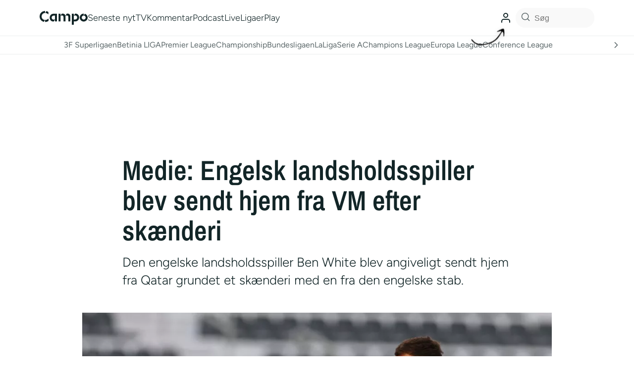

--- FILE ---
content_type: text/html; charset=utf-8
request_url: https://www.google.com/recaptcha/api2/aframe
body_size: 137
content:
<!DOCTYPE HTML><html><head><meta http-equiv="content-type" content="text/html; charset=UTF-8"></head><body><script nonce="lCqCDokUd37wzEs2XcEVLg">/** Anti-fraud and anti-abuse applications only. See google.com/recaptcha */ try{var clients={'sodar':'https://pagead2.googlesyndication.com/pagead/sodar?'};window.addEventListener("message",function(a){try{if(a.source===window.parent){var b=JSON.parse(a.data);var c=clients[b['id']];if(c){var d=document.createElement('img');d.src=c+b['params']+'&rc='+(localStorage.getItem("rc::a")?sessionStorage.getItem("rc::b"):"");window.document.body.appendChild(d);sessionStorage.setItem("rc::e",parseInt(sessionStorage.getItem("rc::e")||0)+1);localStorage.setItem("rc::h",'1769015255409');}}}catch(b){}});window.parent.postMessage("_grecaptcha_ready", "*");}catch(b){}</script></body></html>

--- FILE ---
content_type: application/javascript; charset=utf-8
request_url: https://delivery.youplay.se/load.js?id=659952
body_size: 7160
content:
(function(){"use strict";var iframe, wrapper, isFloating, floatingTimeout, floatingAnimation;var host = "https://delivery.youplay.se/api";var debounce = function(func, wait){var timeout;timeout = void 0;return function(){var args, context, later;context = this;args = arguments;later = function(){timeout = null;func.apply(context, args);};clearTimeout(timeout);timeout = setTimeout(later, wait);};};var helpers ={isFloating: function(){return isFloating;},openLink: function(link){window.location = link;},visible: false,setHeight: function(id, height){var iframe = document.getElementById(id);if(iframe){iframe.style.height = height + "px";iframe.height = height;}},setWidth: function(id, width){var iframe = document.getElementById(id);if(iframe){iframe.style.width = width + "px";iframe.width = width;}},addEvent: function(elem, type, eventHandle){if(!elem){return;} if(elem.addEventListener){elem.addEventListener(type, eventHandle, false);} else if(elem.attachEvent){elem.attachEvent("on" + type, eventHandle);} else{elem["on" + type] = eventHandle;}},onMessage: function(message){message = message.data;if(typeof message === "string" && message.indexOf("yp") > -1){message   = message.split("|");var key   = message[1];var value = message[2];switch(key){case "height":
iframe.height = value;iframe.style.height = value + "px";break;}}},floatingEnabled: function(frame){function isValidFrame(){return frame &&frame.contentWindow &&frame.contentWindow.youplay;} function getVideo(){return frame && frame.contentWindow && frame.contentWindow.video;} function isFloatingEnabled(){var v = getVideo();return v && v.isFloatingEnabled && v.isFloatingEnabled();} function hasVideoStarted(){var v = getVideo();return v && v.player && v.player.hasStarted &&(v.player.hasStarted() || v.isAdPlaying());}
return isValidFrame() && isFloatingEnabled() && hasVideoStarted();},scroll: function(id){var iframe = document.getElementById(id);if(this.floatingEnabled(iframe)){this.makeFloating(id, this.isWrapperVisible(iframe));} if(iframe && iframe.contentWindow && iframe.contentWindow.video){var s = this.isVisible(iframe);if(this.visible !== s){this.visible = s;iframe.contentWindow.video.setOnScreen(this.visible);setTimeout(function(){if(helpers.isVisible(iframe)){iframe.contentWindow.video.tracker.onScreen();}}, 1000);}}},isVisible: function(iframe){if(iframe && iframe.contentWindow && iframe.contentWindow){var elemTop = iframe.getBoundingClientRect().top;var elemBottom = iframe.getBoundingClientRect().bottom;if(!elemBottom){return false;}
return(elemTop >= -(iframe.contentWindow.innerHeight / 2)) &&(elemBottom <=(window.innerHeight +(iframe.contentWindow.innerHeight / 2)));}},isWrapperVisible: function(iframe){if(iframe && iframe.contentWindow){var elemTop = wrapper.getBoundingClientRect().top;var elemBottom = wrapper.getBoundingClientRect().bottom;return(elemTop >= -(wrapper.clientHeight / 2)) &&(elemBottom <=(window.innerHeight +(wrapper.clientHeight / 2)));}},removeFormat: function(id){var el = document.querySelector("iframe#" + id);var container;if(el && el.parentNode){container = el.parentNode;container.removeChild(el);} if(container && container.parentNode){container.parentNode.removeChild(container);}},setupPassbackIframe: function(iframe, passback_url){const doc = iframe.contentDocument || iframe.contentWindow.document;const script = doc.createElement('script');script.src = passback_url + '?rand=' + Math.random();doc.head.appendChild(script);const resize = function(){if(doc.body){const bw = doc.body.scrollWidth;const bh = doc.body.scrollHeight;if(bw && iframe.width !== bw.toString()){iframe.width = bw;} if(bh && iframe.height !== bh.toString()){iframe.height = bh;}}};const rzIval = setInterval(resize, 200);setTimeout(function(){clearInterval(rzIval);}, 10000);},createPassbackIframe: function(id){const iframe = document.createElement("iframe");iframe.id = id + '-pb';iframe.width = 0;iframe.height = 0;iframe.style.border = "none";iframe.style.width = "100%";iframe.style.maxWidth = "100%";iframe.style.padding = "0";iframe.style.margin = "0";iframe.scrolling = "no";iframe.setAttribute("webkitallowfullscreen", "true");iframe.setAttribute("mozallowfullscreen", "true");iframe.setAttribute("allowfullscreen", "true");iframe.setAttribute("allow", "autoplay");iframe.style.position = "relative";iframe.style.backgroundColor = "transparent";iframe.className = "yp-iframe-passback";iframe.name = "yp-iframe-passback";return iframe;},replaceWithPassback: function(id, passback_url){const el = document.querySelector("iframe#" + id);let container;if(el && el.parentNode){container = el.parentNode;container.removeChild(el);} if(container && container.parentNode){const pbFrame = this.createPassbackIframe(id);const setup = this.setupPassbackIframe.bind(this);pbFrame.onload = function(){ setup(pbFrame, passback_url)};pbFrame.className = "yp-injected-passback";container.parentNode.replaceChild(pbFrame, container);}},runMainPlayer: function(partId, zoneId, overlay){var check = document.querySelector(".yp-main-player-iframe");if(check){return;}
var div = document.createElement("div");div.style.width = "100%";div.style.maxWidth = "100%";div.style.height = "100%";div.style.position = "fixed";div.style.top = 0;div.style.left = 0;div.style.right = 0;div.style.bottom = 0;div.style.overflow = "auto";div.style.backgroundColor = "rgba(0, 0, 0, 0.7)";div.style.zIndex = 2147483647;var script = document.createElement("script");script.setAttribute("type", "text/javascript");script.setAttribute("charset", "utf-8");script.setAttribute("async", true);script.setAttribute("defer", true);script.setAttribute("class", "yp-main-player");var url = "https://main-player.youplay.se/bootstrap.js";url += "?zone_id=" + zoneId + "&part_id=" + partId;if(overlay){url += "&overlay=true";}
script.setAttribute("src", url);document.body.appendChild(div);div.appendChild(script);},makeFloating: function(id, revert){if(window.youplay &&window.youplay.floating &&window.youplay.floating !== id){return;}
var iframe = document.getElementById(id);var video = iframe.contentWindow.video;var adPlaying = video.isAdPlaying();if(video &&!(adPlaying || !video.player.paused()) &&!revert){return;}
window.youplay = window.youplay ||{};window.youplay.floating = id;var transition = shouldStickOnTop ? 'none' : 'all .5s';var wrapper = iframe.parentNode;var youplayConfig = iframe.contentWindow.youplay.config;var pos = youplayConfig.floating;var floating_offset_options = youplayConfig.floating_offset_options;/* Number indicating selected position(corner); increasing clockwise
ie. 1 => top right, 2 => bottom right, 3 => bottom left, 4 => top left */
if(!revert){if(!isFloating){iframe.style.transition = 'none';iframe.style.opacity = 0;window.removeEventListener("resize", helpers.resizeAll);var w = window.innerWidth < 640 ? Math.round(window.innerWidth / 2) : 320;wrapper.style.height = wrapper.offsetHeight + "px";iframe.style.zIndex = 9999;iframe.style.position = "fixed";var playerWidth = w;var heightBase = shouldStickOnTop ? window.innerWidth : w;var playerHeight = Math.round(heightBase * 9 / 16);if(youplayConfig.player_size && youplayConfig.player_size == 'custom' && youplayConfig.player_size_percentage > 100){var updatedPlayerWidth = playerWidth*youplayConfig.player_size_percentage/100;var updatedPlayerHeight = playerHeight*youplayConfig.player_size_percentage/100;if(updatedPlayerWidth < window.innerWidth && updatedPlayerHeight < window.innerHeight){playerWidth = updatedPlayerWidth;playerHeight = updatedPlayerHeight;}} iframe.style.width = playerWidth + "px";iframe.style.height = playerHeight + 'px';if(pos === 1 || pos === 4 || shouldStickOnTop){iframe.style.top = 0;} else{iframe.style.bottom = 0;} if(pos > 2){iframe.style.left = 0;} else{iframe.style.right = 0;}
isFloating = true;this.applyOffsetOptionForIframe(iframe, floating_offset_options);iframe.classList.add('floating');if(!shouldStickOnTop){iframe.style.minWidth = 'auto';} iframe.style.transition = 'opacity 0.5s';setTimeout(function(){iframe.style.opacity = 1;}, 1);}} else if(revert && isFloating){iframe.style.transition = 'none';iframe.style.opacity = 0;iframe.style.position = "initial";if(pos === 1 || pos === 4){iframe.style.top = wrapper.getBoundingClientRect().top + "px";} else{iframe.style.bottom = document.documentElement.clientHeight - wrapper.getBoundingClientRect().bottom + "px";} if(pos > 2){iframe.style.left = wrapper.getBoundingClientRect().left + "px";} else{iframe.style.right = document.documentElement.clientWidth - wrapper.getBoundingClientRect().right + "px";} iframe.style.width = '100%';if(wrapper.offsetHeight === 0){iframe.style.height = Math.round(wrapper.offsetWidth * 0.5625) + 'px';} else{iframe.style.height = wrapper.offsetHeight + 'px';}
isFloating = false;iframe.classList.remove('floating');iframe.style.transition = 'opacity 0.5s';setTimeout(function(){iframe.style.opacity = 1;window.addEventListener('resize', helpers.resizeAll);}, 1);}},ajax: function(url, params, method, callback, error, withCredentials){var xmlhttp = new XMLHttpRequest();var lastStatus = 0;if("withCredentials" in xmlhttp){} else if(typeof XDomainRequest != "undefined"){xmlhttp = new XDomainRequest();} else{xmlhttp = null;} if(!xmlhttp){if(typeof error === 'function'){error("Can't create http request.");}
return;}
var parameters =[];xmlhttp.onprogress = function(){return;};xmlhttp.onload = function(){if(typeof XDomainRequest != "undefined"){return callback(xmlhttp.responseText);} if(typeof xmlhttp.status !== "undefined" &&["4", "5"].indexOf(xmlhttp.status.toString()[0]) === -1){return callback(xmlhttp.responseText);} else if(typeof error == "function"){return error(xmlhttp.responseText);}};xmlhttp.onreadystatechange = function(){if(xmlhttp.status === 0 || xmlhttp.status === lastStatus){return;}
lastStatus = xmlhttp.status;};if(typeof error === 'function'){xmlhttp.onerror = function(){error();};}
xmlhttp.open(method, url, true);for(var i = 0; i < params.length; i++){params[i][1] = encodeURIComponent(params[i][1]);parameters.push(params[i][0] + "=" + params[i][1]);}
parameters = parameters.join("&");if(withCredentials){xmlhttp.withCredentials = true;}
xmlhttp.send(parameters);},resizeAll: debounce((function(_this){return function(){var iframes = document.querySelectorAll(".yp-iframe");for(var i = 0; i < iframes.length; i++){var el = iframes[i];if(el.className.indexOf('floating') > -1){return;}
var wrapper = el.contentWindow.document.querySelector(".container");if(wrapper){var height = Math.max(wrapper.scrollHeight, wrapper.offsetHeight, wrapper.clientHeight);el.height = height;el.style.height = height + "px";el.parentNode.height = height;el.parentNode.style.height = height + "px";}}};})(this), 250),resize: function(id){var el = document.querySelector("#" + id);if(!el || isFloating){return;}
var wrapper = el.contentWindow.document.querySelector(".container");var height = Math.max(wrapper.scrollHeight, wrapper.offsetHeight, wrapper.clientHeight);el.height = height;el.style.height = height + "px";},resizeResponsive: function(id){var el = document.querySelector("#" + id);if(!el){return;}
el.style.width = "100%";el.style.height = "100%";el.style.position = "absolute";var wrapper = el.parentNode;wrapper.style.position = "relative";wrapper.style.width = "100%";wrapper.style.height = "0";wrapper.style.paddingBottom = "56%";},parseQueryString: function(url){if(!url){return{};}
var vars =[];var hashes, hash;var url = url.split("?");if(url.length === 1){return{};}
url = url[1];if(url === ""){return{};} if(url.indexOf("&amp;") > -1){hashes = url.split("&amp;");} else{hashes = url.split("&");}
for(var i = 0; i < hashes.length; i++){hashes[i] = hashes[i].replace("?", "");hash = hashes[i].split('=');vars[hash[0]] = hash[1];}
return vars;},scrollIntoView: function(id){var el = document.querySelector("#" + id);if(!el || !el.scrollIntoView){return;}
el.scrollIntoView();},resizePopup: function(id, popupWidth, popupHeight){var popupWidth = popupWidth || "142px";var popupHeight = popupHeight || "151px";var el = document.getElementById(id);if(el){el.style.width = popupWidth;el.style.height = popupHeight;}},closePopup: function(id, remember){if(remember){document.cookie = "yp-popup-closed=1;max-age=86400";}
document.getElementById(id).remove();},getPlayerBase: function(){var queryParams = this.parseQueryString(window.location.href);if(queryParams.yp_player_base){return "https://" + queryParams.yp_player_base;} else{return "https://player.youplay.se/assets/formats/0.0.469";}},increaseAutoplayCount: function(){window.youplay = window.youplay ||{};if(typeof window.youplay.autoplayCount === 'number'){window.youplay.autoplayCount += 1;} else{window.youplay.autoplayCount = 1;}},isAutoplayAllowed: function(){return(!window.youplay ||
!window.youplay.autoplayCount ||
window.youplay.autoplayCount < 2);},getTrackingParams: function(c){c = c ||{};var trackingParamsList =[
'zone_id=' + c.zone_id,'endpoint=loadjs','format=' + c.player,'url=' + window.location.hostname];if(c.part_id){trackingParamsList.push('id=' + c.part_id);trackingParamsList.push('type=part');} else if(c.live_stream_id){trackingParamsList.push('id=' + c.live_stream_id);trackingParamsList.push('type=live_stream');} else if(c.program_id){trackingParamsList.push('id=' + c.program_id);trackingParamsList.push('type=program');}
return trackingParamsList.join('&');},applyOffsetOptionForIframe(iframe, floating_offset_options){if(floating_offset_options && floating_offset_options.length > 0){floating_offset_options.forEach((option) =>{if((option['on_device'] === 'desktop' && shouldStickOnTop) ||(option['on_device'] === 'mobile' && !shouldStickOnTop)){return;}
var unit_type = option['unit_type'];switch(option['direction']){case 'top':
iframe.style.top = option['unit_value']+unit_type;break;case 'right':
iframe.style.right = option['unit_value']+unit_type;break;case 'bottom':
iframe.style.bottom = option['unit_value']+unit_type;break;case 'left':
iframe.style.left = option['unit_value']+unit_type;break;}});}}};var shouldStickOnTop = isMobile() && !isTablet();function isSafari(){return /^((?!chrome).)*safari/i.test(navigator.userAgent);} function isMobile(){return /Android|webOS|iPhone|iPad|iPod|BlackBerry|IEMobile|Opera Mini/i.test(navigator.userAgent);} function isTablet(){var ua = navigator.userAgent.toLowerCase();return /(ipad|tablet|(android(?!.*mobile))|kindle|playbook|silk|(puffin(?!.*(IP|AP|WP))))/.test(ua);} function isIOS(){return !!navigator.platform && /iPad|iPhone|iPod/.test(navigator.platform);} function isFirefox(){return(typeof InstallTrigger !== "undefined");} function getScriptTag(config){var el;var playersPath ={'cd': 'displays/responsive','sd': 'displays/single','mp': 'displays/mobile','ld': 'displays/video_link','trd': 'displays/triple','tid': 'displays/ticker','pp': 'players/playlist','sp': 'players/single','up': 'players/single'}

el = document.getElementById(config.id);
return el;} function createIframe(config){var el, src;el = getScriptTag(config);if(!el){return;}
src = el.src;wrapper = document.createElement("div");wrapper.style.position = "relative";wrapper.style.width = "100%";wrapper.style.textAlign = "left";el.parentNode.insertBefore(wrapper, el.nextSibling);var id = "id-" + Math.round((Math.random(1000) * 1000)).toString();iframe = document.createElement("iframe");iframe.id = id;iframe.style.border = "none";iframe.style.width = "100%";iframe.style.maxWidth = "100%";iframe.scrolling = "no";iframe.setAttribute("webkitallowfullscreen", "true");iframe.setAttribute("mozallowfullscreen", "true");iframe.setAttribute("allowfullscreen", "true");iframe.setAttribute("allow", "autoplay");iframe.style.height = "100%";iframe.style.position = "relative";iframe.style.backgroundColor = "transparent";iframe.className = "yp-iframe yp-single-iframe";iframe.name = "yp-iframe";function setupIframe(){iframe.onload = null;if(config.player === "popup" &&(document.cookie.search('yp-popup-closed=1') > -1 || isMobile())){return helpers.closePopup(id);}
var playerBase = helpers.getPlayerBase();var iframeDoc = iframe.contentDocument || iframe.contentWindow.document;var environment = "production";var youplay ={session_id: Math.floor(Math.random() * 2147483647),metrics_enabled:(Math.random() * 100) < 10,article_extract_enabled:(Math.random() * 100) < 1,initialized_at: new Date(),config: config,helpers: helpers,iframe: iframe,id: id,env: environment,parent_window: window,api:{host: host,version: "v2",delivery_host: "https://delivery.youplay.se",player_base: playerBase}};if(isSafari()){iframe.contentWindow.youplay = youplay;} if(['sp', 'lp', 'pp'].indexOf(config.player) > -1){config.player = 'up';}
var trackingParams = helpers.getTrackingParams(config);var cssPath = playerBase + "/css/" + config.player;var jsPath = playerBase + "/js/" + config.player;
cssPath += '.min';jsPath += '.min';
cssPath += '.css?' + trackingParams;jsPath += '.js?rand=' + Math.random() + '&' + trackingParams;iframeDoc.write("<html>" +
"<head>" +
"<meta name='viewport' content='width=device-width, initial-scale=1, maximum-scale=1, minimum-scale=1'>" +
"<meta charset='UTF-8'><meta http-equiv='X-UA-Compatible' content='IE=edge,chrome=1'>" +
"<link rel='stylesheet' type='text/css' href='" + cssPath + "' charset='utf-8'>" +
"<script src='" + jsPath + "' type='text/javascript'></script>" +
"<script src='https://imasdk.googleapis.com/js/sdkloader/ima3.js'></script>" +
"<script src='https://www.gstatic.com/cv/js/sender/v1/cast_sender.js?loadCastFramework=1'></script>" +
"</head>" +
"<body></body>" +
"</html>");iframeDoc.close();if(!isSafari()){iframe.contentWindow.youplay = youplay;} if(config.player === "popup"){iframe.className = 'yp-popup';var popupDelay = config.popupDelay || 10;iframe.style.position = 'fixed';iframe.style.right = 0;iframe.style.bottom = '-9999em';helpers.resizePopup(youplay.id);iframe.style.bottom = '-160px';iframe.style.transition = "all .4s";setTimeout(function(){iframe.style.bottom = 0;}, popupDelay * 1000);}} function waitForIframe(){var iframeReadyInterval = window.setInterval(function(){if(iframe.contentWindow && iframe.contentWindow.document &&iframe.contentWindow.document.readyState === "complete"){clearInterval(iframeReadyInterval);setupIframe();}}, 100);setTimeout( function(){clearInterval(iframeReadyInterval);}, 5000);} if(isMobile()){iframe.style.minWidth = "100%";} if(isIOS()){iframe.style.width = "1px";if(config && config.phonegap){waitForIframe();} else if(/^http/.test(window.location.protocol)){iframe.onload = setupIframe;} else{waitForIframe();}} else if(isFirefox()){waitForIframe();} else{iframe.onload = setupIframe;}
wrapper.appendChild(iframe);window.addEventListener("message", helpers.onMessage);window.addEventListener("resize", helpers.resizeAll);window.addEventListener("scroll", function(){helpers.scroll(id);});el.className = "yp-injected";}
var sharing =(function(){return{updateConfig: function(config, queryParams){if(queryParams.yp_part_id &&queryParams.yp_zone_id &&queryParams.yp_format &&queryParams.yp_zone_id == config.zone_id &&queryParams.yp_format == config.player &&!config.manual){config.part_id = queryParams.yp_part_id;config.zone_id = queryParams.yp_zone_id;config.player = queryParams.yp_format;config.autoplay = true;if(queryParams.yp_time){config.time = parseInt(queryParams.yp_time);}
config.isShared = true;}
return config;}};})();function generateConfigFromEl(el){var config = JSON.parse(el.getAttribute("data-config"));config.auth = el.getAttribute("data-auth");var exp = config.experiments;var exp_zone = exp && parseInt(exp.zone_id);var exp_perc = exp && parseFloat(exp.percent);if(exp_zone && exp_perc && Math.random() * 100 < exp_perc){config.zone_id = exp_zone;}
config.origin = encodeURIComponent(window.location.origin);if(config.url){try{var origin =(new URL(config.url)).origin;} catch(err){var arr = config.url.split("/");var origin = arr[0] + "//" + arr[2];}
config.origin = encodeURIComponent(origin);} else{config.url = encodeURIComponent(window.location.href);}
var queryParams = helpers.parseQueryString(window.location.href);config = sharing.updateConfig(config, queryParams);return config;} function generateConfigFromParams(){var config = {"player":"up","addons":"000"};config.url = encodeURIComponent(window.location.href);config.origin = encodeURIComponent(window.location.origin);var queryParams = helpers.parseQueryString(window.location.href);config = sharing.updateConfig(config, queryParams);return config;} function getScriptTagById(scriptTags, id){var tag;for(var i = 0; i < scriptTags.length; i++){tag = scriptTags[i];if(tag.src !== "undefined" && tag.src && tag.src.indexOf("load.js?id=" + id) > -1){return tag;}}
return;} function getScriptTagsWithoutIds(scriptTags){var tag;var tags =[];for(var i = 0; i < scriptTags.length; i++){tag = scriptTags[i];if(tag && tag.src && tag.src.indexOf("load.js") > -1 && tag.src.indexOf("load.js?id=") < 0){tags.push(tag);}}
return tags;}
var config ={};
var scriptTags = document.querySelectorAll("script[src*='youplay'][data-config]")
var scriptTagsWithoutIds = getScriptTagsWithoutIds(scriptTags);var el;if(scriptTags.length === 0){return;}

el = getScriptTagById(scriptTags, "659952");
if(!el){return;}
el.className = "yp-injected";config = generateConfigFromEl(el);var scriptId = "yp-script-" + Math.round((Math.random(999999) * 999999)).toString();config.id = scriptId;el.id = scriptId;
if(config && config.player && config.zone_id){setTimeout( function(){createIframe(config);}, 0);}})();


--- FILE ---
content_type: application/javascript
request_url: https://campo.dk/wp-content/themes/campoV3/assets/js/script.js?ver=3.5.0
body_size: 5070
content:
function getOffset( el ) {
  var _y = 0;
  while( el && !isNaN( el.offsetLeft ) && !isNaN( el.offsetTop ) ) {
    _y += el.offsetTop - el.scrollTop;
    el = el.offsetParent;
  }
  return _y;
}
function getCookie(cname) {
  const value = `; ${document.cookie}`;
  const parts = value.split(`; ${cname}=`);
  if (parts.length === 2) return parts.pop().split(';').shift();
}
function setCookie(cname, cvalue, exdays) {
  const d = new Date();
  d.setTime(d.getTime() + (exdays*24*60*60*1000));
  let expires = "expires="+ d.toUTCString();
  document.cookie = cname + "=" + cvalue + ";" + expires + ";path=/";
}
var camposearchdata = {
  action:'campo_search',
  search:'',
  leagues:[],
  type:[],
  sort:'date',
  offset:0
}

document.addEventListener('DOMContentLoaded', function(){
  var social = false;
  var ua = navigator.userAgent || navigator.vendor || window.opera;
  if (ua.indexOf('gonative') > -1 || ua.indexOf('median') > -1) {
    document.documentElement.classList.add('inapp');
  }else if(ua.indexOf("FBAN") > -1 || ua.indexOf("FBAV") > -1) {
    social = true;
    document.documentElement.classList.add('fbbrowser');
  }else if(ua.indexOf("Instagram") > -1){
    social = true;
    document.documentElement.classList.add('instabrowser');
  }
  if (social) {
    var isIOS = /iPad|iPhone|iPod/.test(navigator.userAgent) && !window.MSStream;
    var a = document.createElement("a");
    a.setAttribute('target', "_blank");
    a.setAttribute('id', "appbanner");
    if (isIOS || Request.UserAgent.Contains("iPhone")) {
      a.setAttribute('href', "https://apps.apple.com/dk/app/campo-dk/id1588383771");
      a.innerHTML = '<img src="/wp-content/themes/campoV3/assets/images/campo_ios.jpg" />';
    }else{
      a.setAttribute('href', "https://play.google.com/store/apps/details?id=dk.campo.app");
      a.innerHTML = '<img src="/wp-content/themes/campoV3/assets/images/campo_android.jpg" />';
    }
    // document.body.prepend(a);
  }

  var isIOS = /iPad|iPhone|iPod/.test(navigator.userAgent) && !window.MSStream;
  if (isIOS) {
    document.documentElement.classList.add('ios');
  }else{
    document.documentElement.classList.add('android');
  }

  document.querySelectorAll(".campotabs .menu li").forEach(el=>el.addEventListener('click', (r,t) => {
    el.parentElement.parentElement.querySelectorAll('.active').forEach(el=>el.classList.remove('active'));
    el.classList.add('active');
    el.parentElement.parentElement.querySelectorAll('.tab')[Array.from(el.parentElement.children).indexOf(el)].classList.add('active');
  }));

  // Add event delegation for copylink buttons
  document.addEventListener('click', function(e) {
    if (e.target.classList.contains('copylink')) {
      e.preventDefault();
      const url = e.target.getAttribute('data-url');
      navigator.clipboard.writeText(url).then(() => {
        e.target.classList.add('clicked');
      }).catch(err => {
        // console.error('Failed to copy:', err);
      });
    }
  });

  var tabgroups = document.querySelectorAll('ul.tabs');
  if(tabgroups){
    var clickfirst = true;
    [].forEach.call(tabgroups,function(tabgroup){
      var tabbtns = tabgroup.querySelectorAll('li button');
      if(tabbtns){
        [].forEach.call(tabbtns,function(btn){
          btn.addEventListener('click',function(e){
            e.preventDefault();
            let tabgroup = this.parentElement.parentElement;
            //let tab = this.parentElement;
            let activebtns = tabgroup.querySelectorAll('.active');
            [].forEach.call(activebtns,function(actbtn){
              let acttab = document.querySelector('section[data-tab="'+actbtn.getAttribute('data-tab')+'"]');
              if(acttab){
                acttab.classList.remove('active');
              }
              actbtn.classList.remove('active');
            });
            this.classList.add('active');
            let newacttab = document.querySelector('section[data-tab="'+this.getAttribute('data-tab')+'"]');
            if(newacttab){
              newacttab.classList.add('active');
            }
          });
          if(btn.classList.contains('active')){
            clickfirst = false;
            btn.click();
          }
        });
        if(clickfirst){
          tabbtns[0].click();
        }
      }
    });
  }
}, false);

function isScrolledIntoView(elem,scrollY) {
  var docViewTop = scrollY;
  var docViewBottom = docViewTop + window.innerWidth;
  var elemTop = getOffset(elem) + 100;
  var elemBottom = elemTop + elem.clientHeight;
  return ((elemBottom <= docViewBottom && elemBottom >= docViewTop) || (elemTop >= docViewTop && elemTop <= docViewBottom));
}

var bgcheck = document.querySelector('#singlearticle.baggrund');
var zoomobjs = document.querySelectorAll('.wp-block-image, .blocks-gallery-grid, .wp-block-cover, .wp-block-cover-image');
var headerheader = document.querySelector('header.header');
var headerinnerwrap = document.querySelector('header.header > .innerwrap');
var headerinner = document.querySelector('header.header > .innerwrap > .inner');
var wtrobj = document.getElementById('wtr-content');
var wtrslide = document.getElementById('wtr-slider');
var showprev;
var scrollLast = 0;

document.addEventListener('scroll', function(e) {
  let scrollY = window.scrollY;
  if(scrollY > 787){
    document.documentElement.classList.add('fixedsky');
  }else{
    document.documentElement.classList.remove('fixedsky');
  }

// Prevpost link - Start
  document.documentElement.classList.remove('showprev');
  if(scrollY < scrollLast){
    document.documentElement.classList.add('showprev');
  }
  clearTimeout(showprev);
  let share = document.getElementById("articleend");
  if(share){
    let rect = share.getBoundingClientRect();
    if(rect.y < 450){ // scrollY > 200
      showprev = setTimeout(function(){
        document.documentElement.classList.add('showprev');
      }, 4000); // 700
    }
  }
// Prevpost link - End

  if(bgcheck && bgcheck.length > 0){
    for (i = 0; i < divs.length; ++i) {
      if (isScrolledIntoView(zoomobjs[i],scrollY) === true) {
        zoomobjs[i].classList.add('zoom');
      } else {
        zoomobjs[i].classList.remove('zoom');
      }
    }
  }
  if(parseInt(scrollY) > parseInt( getOffset(headerheader) )){
    headerinner.classList.add('follow');
  }else{
    headerinner.classList.remove('follow');
  }

  if(wtrobj && wtrslide){
    let scrollY = window.scrollY;
    let y = getOffset(wtrobj);
    let wtrbound = wtrobj.getBoundingClientRect();
    let percent = Math.abs(scrollY / (((y+wtrbound.height)-(window.innerHeight/1.5))/100));
    if(percent > 100){ percent = 100; }
    else if(percent < 0){ percent = 0; }
    wtrslide.style.left = (percent-100) + '%';
  }
  scrollLast = scrollY;
});

if(!window.console){
  var console = {};
  console.log = function(){};
  window.console = console;
}

function notipopupsaved(tagResult){
  document.getElementById('notificationcenter').classList.remove('active');
}
function notideadend(tagResult){
}
var notitags = {};
function makenotipopup(tags){
  if(tags && tags.hasOwnProperty('tags') && tags.tags !== null){
    notitags = tags.tags;
  }
  var httpRequest = new XMLHttpRequest();
  httpRequest.open('POST', ajax_url, true);
  httpRequest.setRequestHeader('Content-type', 'application/x-www-form-urlencoded');
  httpRequest.onreadystatechange = function (data) {
    if(httpRequest.readyState == 4 && httpRequest.status == 200) {
      notis = JSON.parse(this.responseText);
      var output = '<div class="noti">';
        for(var i = 0; i < notis.length; i++){
          if(!notis[i].children){
            let checked = '';
            if(notitags.hasOwnProperty(notis[i].slug) && notitags[notis[i].slug] == 1){ checked = ' checked="checked"'; }
            output += '<label><input type="checkbox" name="noti[]" value="'+notis[i].slug+'"'+checked+' /><span>'+notis[i].name+'</span></label>';
          }else{
            output += '<h3>'+notis[i].name+'</h3>';
            for(var j = 0; j < notis[i].children.length; j++){
              let checked = '';
              if(notitags.hasOwnProperty(notis[i].children[j].slug) && notitags[notis[i].children[j].slug] == 1){ checked = ' checked="checked"'; }
              output += '<label><input type="checkbox" name="noti[]" value="'+notis[i].children[j].slug+'"'+checked+' /><span>'+notis[i].children[j].name+'</span></label>';
            }
          }
        }
      output += '</div>';
      document.getElementById('notiwrap').innerHTML = output;
      document.getElementById('notificationcenter').classList.add('active');
    }
  }
  httpRequest.send('action=get_noti');
}
document.addEventListener('DOMContentLoaded', function(){
  document.getElementById('notificationsettings').addEventListener('click', (e) => {
    e.preventDefault();
    document.getElementById('notiwrap').innerHTML = '';
    document.getElementById('notificationcenter').classList.add('active');
    if(typeof gonative !== 'undefined'){
      gonative.onesignal.tags.getTags({callback:makenotipopup});
    }else{
      OneSignal.push(function() {
        OneSignal.getTags().then(function(tags) {
          makenotipopup({tags:tags});
        });
      });
    }
    //window.location.href = 'gonative://onesignal/tags/get?callback=makenotipopup';
  });
  document.getElementById('savenoti').addEventListener('click', (e) => {
    var onesignalTags = { tags: {}, callback: notideadend };
    var inputs = document.querySelectorAll('#notiwrap input');
    for(var i = 0; i < inputs.length; i++){
      onesignalTags.tags[inputs[i].value] = ((inputs[i].checked) ? '1' : '');
    }
    document.getElementById('notificationcenter').classList.remove('active');
    if(typeof gonative !== 'undefined'){
      gonative.onesignal.tags.setTags(onesignalTags);
    }else{
      OneSignal.push(function() {
        OneSignal.sendTags(onesignalTags.tags);
      });
    }
    //window.location.href = 'gonative://onesignal/tags/set?tags=' + encodeURIComponent(JSON.stringify(tags)) + '&callback=notipopupsaved';

  });
  document.querySelector('#notificationcenter .close').addEventListener('click', (e) => {
    document.getElementById('notificationcenter').classList.remove('active');
  });
  window.addEventListener('focus', (e) => {
    if(document.documentElement.classList.contains('inapp')){
      urlLoaded = getCookie('urlLoaded');
      if(urlLoaded && urlLoaded == window.location.pathname){
        oldtimeLoaded = getCookie('timeLoaded');
        let minutesWent = ((Date.now() - oldtimeLoaded) / 1000) / 60;
        if(minutesWent > 30){
          document.location.href= '/';
        }
      }
      const timeLoaded = new Date();
      setCookie('timeLoaded', timeLoaded.getTime(), 999999);
      setCookie('urlLoaded', window.location.pathname, 999999);
    }
  });
},false);

function gonative_library_ready(){
  document.getElementById('notificationsettings').style.display = 'block';
}

// Sticky header
const stickyheader = document.querySelector('header.header');
const stickyinner = document.querySelector('header.header > div.innerwrap');
function updateHeaderHeight() {
  const innerHeight = stickyinner.offsetHeight;
  // console.log('innerHeight',innerHeight);
  document.documentElement.style.setProperty('--header-height', `${innerHeight}px`);
}
function handleScroll() {
  const headerRect = stickyheader.getBoundingClientRect();
  if (headerRect.top <= 0) {
    stickyinner.classList.add('sticky');
  } else {
    stickyinner.classList.remove('sticky');
  }
}
window.addEventListener('resize', updateHeaderHeight);
window.addEventListener('load', updateHeaderHeight);
window.addEventListener('scroll', handleScroll);
document.addEventListener('DOMContentLoaded', updateHeaderHeight);
updateHeaderHeight();

function updatePostAges() {
    const posts = document.querySelectorAll('article.teaser time');
    if(posts.length === 0) return;

    const now = new Date();

    posts.forEach(timeElement => {
        const datetime = timeElement.getAttribute('datetime'); // Get ISO 8601 datetime string
        const postDate = new Date(datetime); // Convert to Date object
        const ageSpan = timeElement.querySelector('.age');

        if (!ageSpan) return;

        // Calculate time differences
        const diffMilliseconds = now - postDate;
        const diffMinutes = Math.floor(diffMilliseconds / (1000 * 60));
        const diffHours = Math.floor(diffMilliseconds / (1000 * 60 * 60));

        // Check dates
        const isToday = now.toDateString() === postDate.toDateString();
        const yesterday = new Date(now);
        yesterday.setDate(yesterday.getDate() - 1);
        const isYesterday = yesterday.toDateString() === postDate.toDateString();
        const isLatest = (timeElement.closest('.latestarticles') ? true : false);

        // Format the time string
        let timeString;

        if (isLatest && diffMinutes < 60) {
            timeString = `${diffMinutes} min. siden`;
        } else if (isLatest) { //  diffHours < 6
            timeString = diffHours === 1 ? '1 time' : `${diffHours} timer`;
            var restmin = Math.abs(diffMinutes - (diffHours * 60));
            if(restmin > 0){
              timeString += ` og ${restmin} min.`;
            }
            timeString += ` siden`;
        } else if (isToday) {
            timeString = `I dag kl. ${postDate.getHours().toString().padStart(2, '0')}:${postDate.getMinutes().toString().padStart(2, '0')}`;
        } else if (isYesterday) {
            timeString = `I går kl. ${postDate.getHours().toString().padStart(2, '0')}:${postDate.getMinutes().toString().padStart(2, '0')}`;
        } else {
            const days = ['Søndag', 'Mandag', 'Tirsdag', 'Onsdag', 'Torsdag', 'Fredag', 'Lørdag'];
            const dayName = days[postDate.getDay()];
            const months = ['januar', 'februar', 'marts', 'april', 'maj', 'juni', 'juli', 'august', 'september', 'oktober', 'november', 'december'];
            timeString = `${dayName} ${postDate.getDate()}. ${months[postDate.getMonth()]}`;
        }
        ageSpan.textContent = timeString;
    });
}
updatePostAges();
setInterval(updatePostAges, 60000);

function updateCleanFactor() {
  const teasers = document.querySelectorAll("article.teaser");
  const maxWidth = Math.min(window.innerWidth, 1000); // Get the smaller of 1000px or viewport width
  const factor = (window.innerWidth > 767) ? 6 : 1.9;
  teasers.forEach(teaser => {
      const teaserWidth = teaser.offsetWidth; // Get actual width
      const cleanFactor = Math.min(1, teaserWidth / maxWidth); // Normalize between 0 and 1
      const finalFactor = Math.abs(cleanFactor + ((1 - cleanFactor) / factor));
      teaser.style.setProperty("--basefactor", finalFactor);
  });
}
document.addEventListener('DOMContentLoaded', updateCleanFactor);
window.addEventListener("resize", updateCleanFactor);
window.addEventListener("load", updateCleanFactor);


document.addEventListener('DOMContentLoaded', function() {
  document.getElementById('darkmodeBtn').addEventListener('click', function() {
    document.documentElement.classList.toggle('dark-mode');
    const isDark = document.documentElement.classList.contains('dark-mode');
    document.cookie = `darkMode=${isDark}; path=/; max-age=31536000`;
  });
});

document.addEventListener('DOMContentLoaded', function() {
  const scrollbarWidth = window.innerWidth - document.documentElement.clientWidth;
  document.documentElement.style.setProperty('--scrollbar-width', `${scrollbarWidth}px`);

    document.querySelectorAll('.wp-block-gallery.is-style-slideshow').forEach((gallery, index) => {
        // Add inner wrapper around existing content
        const innerContent = gallery.innerHTML;
        gallery.innerHTML = `
            <div class="swiper-wrapper">${innerContent}</div>
            <div class="swiper-button swiper-button-prev">
              <svg width="24" height="25" viewBox="0 0 24 25" fill="none" xmlns="http://www.w3.org/2000/svg">
                <path d="M18.5 12.325H6M6 12.325L12 6.32495M6 12.325L12 18.325" stroke-width="1.5" stroke-linecap="round" stroke-linejoin="round"/>
              </svg>
            </div>
            <div class="swiper-button swiper-button-next">
              <svg width="24" height="25" viewBox="0 0 24 25" fill="none" xmlns="http://www.w3.org/2000/svg">
                <path d="M6 12.325H18.5M18.5 12.325L12.5 6.32495M18.5 12.325L12.5 18.325" stroke-width="1.5" stroke-linecap="round" stroke-linejoin="round"/>
              </svg>
            </div>
        `;
        // Initialize Swiper
        new Swiper(gallery, {
            slidesPerView: 'auto',
            initialSlide: 0,
            centeredSlides: true,
            loop: false,
            spaceBetween: -7, // Negative gap to compensate for scale
            autoHeight: true,
            wrapperClass: 'swiper-wrapper',
            slideClass: 'wp-block-image',
            navigation: {
                nextEl: gallery.querySelector('.swiper-button-next'),
                prevEl: gallery.querySelector('.swiper-button-prev')
            }
        });
    });
});

const scrollbarWidth = window.innerWidth - document.documentElement.clientWidth;
document.documentElement.style.setProperty('--scrollbar-width', `${scrollbarWidth}px`);

// Sticky ads stop at footer functionality
function updateStickyAdsPosition() {
  const footer = document.querySelector('footer.footer');
  const stickyAd1 = document.getElementById('div-gpt-ad-sticky_1');
  const stickyAd2 = document.getElementById('div-gpt-ad-sticky_2');

  if (!footer || (!stickyAd1 && !stickyAd2)) return;

  const footerRect = footer.getBoundingClientRect();
  const footerTop = footerRect.top + window.scrollY;
  const adHeight = 600; // Height of sticky ads
  const offset = 20; // 20px from footer top
  const stopPosition = footerTop - adHeight - offset;

  // Set CSS custom property for the stop position
  document.documentElement.style.setProperty('--sticky-ads-stop-position', `${stopPosition}px`);
}

function checkStickyAdsPosition() {
  const stopPosition = parseInt(document.documentElement.style.getPropertyValue('--sticky-ads-stop-position')) || 0;
  const currentScroll = window.scrollY;

  if (currentScroll >= stopPosition && stopPosition > 0) {
    document.documentElement.classList.add('sticky-ads-stopped');
  } else {
    document.documentElement.classList.remove('sticky-ads-stopped');
  }
}

// Initialize on load and resize
document.addEventListener('DOMContentLoaded', function() {
  updateStickyAdsPosition();
  checkStickyAdsPosition();
});
window.addEventListener('resize', updateStickyAdsPosition);
window.addEventListener('load', function() {
  updateStickyAdsPosition();
  checkStickyAdsPosition();
});

// Update on scroll for the class toggle
window.addEventListener('scroll', checkStickyAdsPosition);

// new end


--- FILE ---
content_type: application/javascript; charset=utf-8
request_url: https://fundingchoicesmessages.google.com/f/AGSKWxW7WXhx_b9pXhh02BB0evZlDsPwjrIOow0Z-SuW6P-ySWUuw5EOl6wHx88Pr--U0QDkorzwCI2Pjyb7RKNWJYRYQU6hLatzlbq2xC7qfjl0ApaJsstcQCSHJMJ4EkCXY2YLHmjhYEuct3xCk1Id-HTwn2nId-3fr-xz-siXAODNhPQ6-_f3SBjSqyQy/_/ad-layering-/randomad_-api.adyoulike.com/ad_tag_?adsdata=
body_size: -1289
content:
window['ead3865e-49ff-4e27-aae5-7476962d72e7'] = true;